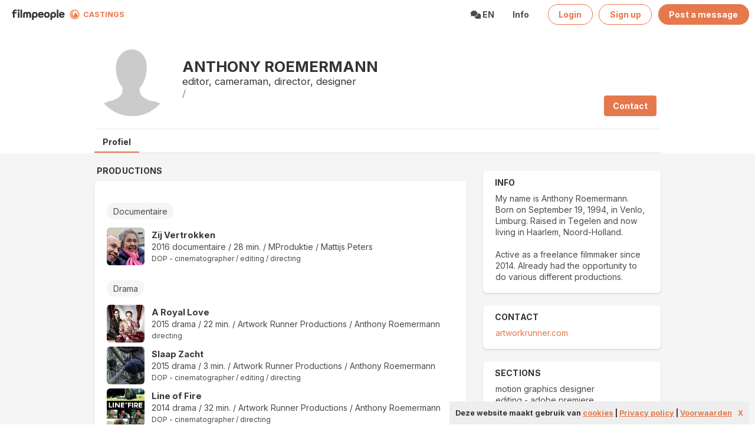

--- FILE ---
content_type: text/html; charset=utf-8
request_url: https://filmcastings.nl/profielen/view/1516755
body_size: 5804
content:
<!DOCTYPE html>
<html lang="en" >
<head>
    <meta charset="utf-8">
    <meta http-equiv="X-UA-Compatible" content="IE=edge">
    <meta name="viewport" content="width=device-width, initial-scale=1">
<base href="/" />

    <!-- CSRT Token -->
    <meta name="csrt-token" content="Ug2uewsZxCT6fq6ESCKSQGNOOVhAAeblcHjZlYuu">

    <title>
         Anthony  Roemermann | 
         Filmcastings - the open casting platform</title>



<link rel="apple-touch-icon" sizes="180x180" href="/img/favicon/filmcastings/apple-touch-icon.png">
<link rel="icon" type="image/png" sizes="32x32" href="/img/favicon/filmcastings/favicon-32x32.png">
<link rel="icon" type="image/png" sizes="16x16" href="/img/favicon/filmcastings/favicon-16x16.png">
<link rel="manifest" href="/img/favicon/filmcastings/site.webmanifest">
<link rel="mask-icon" href="/img/favicon/filmcastings/safari-pinned-tab.svg" color="#5bbad5">
<link rel="shortcut icon" href="/img/favicon/filmcastings/favicon.ico">
<meta name="msapplication-TileColor" content="#da532c">
<meta name="msapplication-config" content="/img/favicon/filmcastings/browserconfig.xml">
<meta name="theme-color" content="#ffffff">


<meta property="og:url2" content="https://filmcastings.nl/nl-en/profile">
<meta property="og:type" content="website">
<meta property="og:title" content=" Anthony  Roemermann">
<meta property="og:description" content="the open casting platform">
<meta property="og:image2" content="https://filmcastings.nl/img/favicon/filmcastings/apple-touch-icon.png">


<meta name="twitter:card" content="summary"/>
<meta name="twitter:title" content=" Anthony  Roemermann"/>
<meta name="twitter:description" content="the open casting platform"/>
<meta name="twitter:site" content="@filmcastings"/>
<meta name="twitter:image" content="https://filmcastings.nl/img/favicon/filmcastings/apple-touch-icon.png"/>



<!-- Google tag (gtag.js) -->
<script async src="https://www.googletagmanager.com/gtag/js?id=G-4X73LCYGZ1"></script>
<script>
  window.dataLayer = window.dataLayer || [];
  function gtag(){dataLayer.push(arguments);}
  gtag('js', new Date());

  gtag('config', 'G-4X73LCYGZ1');
</script>





    <link rel="preconnect" href="https://fonts.googleapis.com">
    <link rel="preconnect" href="https://fonts.gstatic.com" crossorigin>
    <link href="https://fonts.googleapis.com/css2?family=Inter:wght@400..700&display=swap" rel="stylesheet">


    <!-- Styles -->
    <link href="https://filmcastings.nl/css/styles.css?v=7dsddddwffdd8dDswssxwsscdd5w" rel="stylesheet">
    <link href="https://filmcastings.nl/css/extra.css?v=84ws" rel="stylesheet">
    <link href="https://filmcastings.nl/css/orange.css?v=7swdsddwsffdd8Dddswssxsscdd5wd" rel="stylesheet">

    <link href="https://filmcastings.nl/css/fa.css?v=384" rel="stylesheet">





    <script src="https://filmcastings.nl/js/cookielaw.js"></script>
   <link rel="stylesheet" type="text/css" href="https://filmcastings.nl/css/jquery.autocomplete.css">
   
   
  <style>	
  

.navbar-burger {
  margin-right2: calc(50% - (170px));
  margin-left2:0px;
}


.sticky_header {
    top:-45px !important;
    
  }
    
   .is_sticky.sticky_title {
      top:32px !important;     
   } 
   
 #site_header {
    margin-top:10px;

  }
   
@media  screen and (max-width: 700px) {
  
  #site_header {
    margin-top:-5px;
    
  }
  
 .sticky_header {
    top:-58px !important;
    
  }
    
   .is_sticky.sticky_title {
      top:45px !important;     
   } 
   
}
 
 
 </style>

    <style >[wire\:loading], [wire\:loading\.delay], [wire\:loading\.inline-block], [wire\:loading\.inline], [wire\:loading\.block], [wire\:loading\.flex], [wire\:loading\.table], [wire\:loading\.grid], [wire\:loading\.inline-flex] {display: none;}[wire\:loading\.delay\.shortest], [wire\:loading\.delay\.shorter], [wire\:loading\.delay\.short], [wire\:loading\.delay\.long], [wire\:loading\.delay\.longer], [wire\:loading\.delay\.longest] {display:none;}[wire\:offline] {display: none;}[wire\:dirty]:not(textarea):not(input):not(select) {display: none;}input:-webkit-autofill, select:-webkit-autofill, textarea:-webkit-autofill {animation-duration: 50000s;animation-name: livewireautofill;}@keyframes livewireautofill { from {} }</style>
</head>
<body class="has-navbar-fixed-top-touch">
<div id="app">

    <div class="modal" id="TB_window">
  <div class="modal-background "></div>
 
 

  <div class="modal-card is-rounded" >
  <section class="modal-card-body" id="TB_ajaxContent">
    </section>
  </div>

 
<button class="modal-close is-large" aria-label="close"></button>
  
</div>

  

  


<!-- nav head: will stick at the top -->
 
  <nav class="navbar is-fixed-top-touch has-shadow2 has-background-white  is-transparent is-boxed " style="background-color2:#222!important">
      
        <div class="navbar-brand">
          
          
          <span class=" navbar-item "> 
            
         <a class=" has-text-white is-light is-medium " href="
                 /
         
        ">
        <img src='/img/filmpeople logo narrow black.svg' width=90 style="margin-top:6px;margin-right:8px;margin-left:9px;">
      </a>
       
      <img src='/img/Filmcastingsicon.svg' width=17 style="margin-top:0px;margin-right:0px;margin-left:0px;">
        
           <a class="  is-light has-text-link  has-text-weight-bold " href="
                   /
         
           
           " id="logo6" style='font-size:0.9em;margin-top:1px;'>
             &nbsp;&nbsp;CASTINGS
            </a>
          </span>
          
           <span class="navbar-burger has-background-white" data-target="navbarMenuHeroA">
            <span></span>
            <span></span>
            <span></span>
          </span>
        </div>
        
        <div id="navbarMenuHeroA" class="navbar-menu">
          <div class="navbar-end">
            
          
           
  
      
            
            
         
            
    
    
                <div class="navbar-item  has-dropdown is-hoverable is-white has-text-dark has-text-weight-bold">
               <a class="navbar-link is-arrowless is-uppercase has-text-link2">
                <span class="icon">
                  <i class="fa fa-comments"></i>
                </span><span> en
                 </span>
               </a>
               <div class="navbar-dropdown is-boxed">
      <a class="navbar-item" href="lang/nl">
        Nederlands
      </a>
      <a class="navbar-item" href="lang/en">
        English
      </a>
      
    
  </div>
  
</div>
            
            
            <div class="navbar-item is-hoverable is-white has-text-dark has-text-weight-bold">
               <a class="navbar-link is-arrowless" href="	
https://filmcastings.nl/nl-en/infojobs">
                Info
               </a>
              
            </div>
    
          
          
          
          
        
    
  
          
          
          
          
          
          
              
               <div class="navbar-item" style='padding-right:0px;'>
              <a class="button is-link is-outlined has-text-weight-bold is-rounded" href="/login">
                
                <span>Login</span>
   </a>
   </div>
   <div class="navbar-item" style='padding-right:0px;'>
   <a class="button is-link is-outlined  has-text-weight-bold is-rounded" href="/login">
                
                <span>Sign up</span>
   </a>
   
   </div>
   <div class="navbar-item">
              <a class="button is-link has-text-weight-bold is-rounded" href="/prikborden/add">
                
                <span>Post a message</span>
              </a>
              
              </div>
              
          
          
                 
          
          
        </div>
      </div>
    </nav>
  

    
    
    
    
    

    
    
    
    

    

    
<div id=profielen class='' data-url='https://filmcastings.nl/profielen/view/1516755'>



 <section class="hero has-background-white-ter" >

<div class="hero-body has-background-white " style='padding-bottom:10px;padding-top:20px;'>
<div class='container is-desktop'>
        

<div class="columns is-variable is-0">

<div class="column " style='padding-bottom:0px;'>
 
  


<div class='columns is-3 is-variable is-mobile'>
<div class='column is-narrow '>

            <a href='profielen/view/1516755'><figure class='image is-128x128' ><img src="/img/placeholder.png" class="is-rounded"></figure></a></div>
     
   
<div class='column' style=' margin-top: auto;margin-bottom: auto;'>
  
                 <div class=' is-8 has-text-black has-text-weight-bold is-uppercase ' style='font-size:1.8em;line-height:1.3em;'>Anthony  Roemermann                 
                     
                 
                 </div>
                 <div class='has-text-dark' style='font-size:1.2em;'>editor,  cameraman,  director,  designer </div>
                <div class='has-text-greyw' style='color:#889;font-size:1.2em;line-height:1.3em;'> / </div>

              
              
<div class="buttons is-hidden-tablet " style='padding-top:10px;'>

  
 <a href='profielen/contact_form/1516755' class='button is-capitalized is-link is-medium2 is-outlined2 thickbox is-outlined2  is-rounded2 sis-small has-text-weight-bold'>contact</a>

                <a href='profielen/addtosaved/1516755?&redirect_url=https://filmcastings.nl/profielen/view/1516755' class=' is-hidden button is-capitalized is-link stay_if_popup is-outlined2  is-rounded2 sis-small has-text-weight-bold is-hidden'>add to list</a>

    

</div>
                
</div>

<div class='column is-narrow is-hidden-mobile ' style=' margin-top: auto;'>
<div class="buttons " >

 
 <a href='profielen/contact_form/1516755' class='button is-capitalized is-link is-medium2 is-outlinesd thickbox is-outlined2  is-rounded2 sis-small has-text-weight-bold'>contact</a>


                 <a href='profielen/addtosaved/1516755?&redirect_url=https://filmcastings.nl/profielen/view/1516755' class='button is-capitalized is-link stay_if_popup is-outlined2  is-rounded2 sis-small has-text-weight-bold is-hidden'>add to list</a>

    </div>
</div>



</div>


<div class="tabs is-black has-background-white"  style='margin-bottom:0px;'>
  <ul  class="" style='padding-top:5px;margin-top:0px;border-bottom:1px solid #ddd;border-top:1px solid #ededed;margin-bottom:0px;'>

            <li class='is-suppercase is-capitalized has-text-weight-bold is-active'><a href='profielen/view/1516755' class=' stay_if_popup'>profiel</a></li>
   
</ul>
</div>

 
 </div>
  
 
 </div>
 
 
</div></div>


<div class="hero-body" style='margin-top:0px;padding-top:10px;'>
<div class='container is-desktop '>



 <div class="columns is-left is-gapless is-hidden" style="margin-top:0px;padding-bottom:15px;border-bottom: 1px solid #ededed;margin-bottom:20px;">
   <div class="column is-narrow" style="padding-to2p:0px;">
     <div class="tags are-medium has-text-centered" style="margin-top:0px;">
    
    
    <a href="1" class="tag is-capitalized  has-text-weight-semibold has-background-link is-rounded has-text-white has-shadow2">overzicht</a>
  
   <a style="border:1px solid #ddd;#dde;color:#444!important" href="2" class="tag  is-capitalized  has-background-white-bis is-rounded has-text-dark has-shadow2">producties</a> 
   <a style="border:1px solid #ddd;#dde;color:#444!important" href="3" class="tag  is-capitalized  has-background-white-bis is-rounded has-text-dark has-shadow2">foto's</a> 
   <a style="border:1px solid #ddd;#dde;color:#444!important" href="4" class="tag  is-capitalized  has-background-white-bis is-rounded has-text-dark has-shadow2">video's</a> 
   <a style="border:1px solid #ddd;#dde;color:#444!important" href="5" class="tag  is-capitalized  has-background-white-bis is-rounded has-text-dark has-shadow2">audio</a> 
       
</div>
</div></div>


<div class='columns  is-variable is-0'>

<div class='column is-12-desktop is-12-tablet is-12-mobile'>


<div class='columns is-variable is-4 is-reversed-mobile'>

<div class='column is-8'>




  
  



 


 








            <div class="container ">

<div class="columns is-mobile" style='padding-bottom:10px;padding-top:12px;margin-bottom:0px;'>
<div class="column is-hidden-tablet" style='padding-bottom:0px;margin-bottom:0px;'>
<div class="title is-42 is-capitalized has-text-weight-bold" style='color:#333334 !important; font-size:1em !important; letter-spacing:0.02em;text-transform:uppercase !important;padding-bottom:0px;margin-bottom:0px;'>
 productions</div>
</div>

<div class="column is-hidden-mobile" style='padding-bottom:0px;margin-bottom:0px;'>
<div class="title is-42 is-capitalized has-text-weight-bold" style='color:#333334 !important; font-size:1em !important; letter-spacing:0.02em;text-transform:uppercase !important;padding-bottom:0px;margin-bottom:0px;'>
 productions</div>
</div>

<div class="column  is-narrow" style='padding-bottom:0px;margin-bottom:0px;'>
 </div>
</div>
 </div>
 
<div class="container ">

      <div class="box is-condensed has-shadow">
       <div class="columns">
 <div class="column">
     



<div id='results'>
    <table border=0 cellspacing=0 cellpadding=0 width="100%">
<tr><td colspan=3><div class='tags are-medium' style='margin-top:20px;margin-bottom:5px;'><div class='tag  is-rounded  is-capitalized has-font-weight-semibold '>documentaire</div></div></td></tr>
<tr class='functies  tag_DOP-cinematographer tag_editing tag_directing'>

<td style='width:64px !important;height:64px !important;padding-right:12px;padding-top:2px;padding-bottom:5px;' class='celltop'>

<a href='producties/view/5984277?profielen_id=1516755' class='thickbox '><figure class='image is-64x64' style='  border-radius: 6px;overflow:hidden'><img src='https://t.filmpeople.com/producties/-0-180-180-f-0a811911_96d2_ce8c.jpg' class='' ></figure></a>
</td>
<td></td>
<td class='celltop' >
<div class='' style='display:block; margin-bottom:1px;margin-top:5px;'><a href='producties/view/5984277?profielen_id=1516755' class='thickbox title is-6 has-text-weight-bold' style='padding-bottom:3px;font-size:1.05em'>Zij Vertrokken  </a></div>
 <span class='functie' >
2016  documentaire   / 28 min. / MProduktie / Mattijs Peters<br><span style='font-size:12px;font-weight:normal;'>DOP - cinematographer / editing / directing</span></span> </td>
</td></tr>
<tr><td colspan=3><div class='tags are-medium' style='margin-top:20px;margin-bottom:5px;'><div class='tag  is-rounded  is-capitalized has-font-weight-semibold '>drama</div></div></td></tr>
<tr class='functies  tag_directing'>

<td style='width:64px !important;height:64px !important;padding-right:12px;padding-top:2px;padding-bottom:5px;' class='celltop'>

<a href='producties/view/5981684?profielen_id=1516755' class='thickbox '><figure class='image is-64x64' style='  border-radius: 6px;overflow:hidden'><img src='https://t.filmpeople.com/producties/-0-180-180-f-4da6a428_f928_bfb7.jpg' class='' ></figure></a>
</td>
<td></td>
<td class='celltop' >
<div class='' style='display:block; margin-bottom:1px;margin-top:5px;'><a href='producties/view/5981684?profielen_id=1516755' class='thickbox title is-6 has-text-weight-bold' style='padding-bottom:3px;font-size:1.05em'>A Royal Love  </a></div>
 <span class='functie' >
2015  drama   / 22 min. / Artwork Runner Productions / Anthony Roemermann<br><span style='font-size:12px;font-weight:normal;'>directing</span></span> </td>
</td></tr>

<tr class='functies  tag_DOP-cinematographer tag_editing tag_directing'>

<td style='width:64px !important;height:64px !important;padding-right:12px;padding-top:2px;padding-bottom:5px;' class='celltop'>

<a href='producties/view/5984275?profielen_id=1516755' class='thickbox '><figure class='image is-64x64' style='  border-radius: 6px;overflow:hidden'><img src='https://t.filmpeople.com/producties/-0-180-180-f-0a811911_974d_0e01.jpg' class='' ></figure></a>
</td>
<td></td>
<td class='celltop' >
<div class='' style='display:block; margin-bottom:1px;margin-top:5px;'><a href='producties/view/5984275?profielen_id=1516755' class='thickbox title is-6 has-text-weight-bold' style='padding-bottom:3px;font-size:1.05em'>Slaap Zacht  </a></div>
 <span class='functie' >
2015  drama   / 3 min. / Artwork Runner Productions / Anthony Roemermann<br><span style='font-size:12px;font-weight:normal;'>DOP - cinematographer / editing / directing</span></span> </td>
</td></tr>

<tr class='functies  tag_DOP-cinematographer tag_directing'>

<td style='width:64px !important;height:64px !important;padding-right:12px;padding-top:2px;padding-bottom:5px;' class='celltop'>

<a href='producties/view/5980682?profielen_id=1516755' class='thickbox '><figure class='image is-64x64' style='  border-radius: 6px;overflow:hidden'><img src='https://t.filmpeople.com/producties/-0-180-180-f-0a811911_97a9_7640.jpg' class='' ></figure></a>
</td>
<td></td>
<td class='celltop' >
<div class='' style='display:block; margin-bottom:1px;margin-top:5px;'><a href='producties/view/5980682?profielen_id=1516755' class='thickbox title is-6 has-text-weight-bold' style='padding-bottom:3px;font-size:1.05em'>Line of Fire  </a></div>
 <span class='functie' >
2014  drama   / 32 min. / Artwork Runner Productions / Anthony Roemermann<br><span style='font-size:12px;font-weight:normal;'>DOP - cinematographer / directing</span></span> </td>
</td></tr>

<tr class='functies  tag_DOP-cinematographer tag_directing'>

<td style='width:64px !important;height:64px !important;padding-right:12px;padding-top:2px;padding-bottom:5px;' class='celltop'>

<a href='producties/view/5980683?profielen_id=1516755' class='thickbox '><figure class='image is-64x64' style='  border-radius: 6px;overflow:hidden'><img src='https://t.filmpeople.com/producties/-0-180-180-f-0a811911_97d8_4c2f.jpg' class='' ></figure></a>
</td>
<td></td>
<td class='celltop' >
<div class='' style='display:block; margin-bottom:1px;margin-top:5px;'><a href='producties/view/5980683?profielen_id=1516755' class='thickbox title is-6 has-text-weight-bold' style='padding-bottom:3px;font-size:1.05em'>Schijn  </a></div>
 <span class='functie' >
2014  drama   / 4 min. / Artwork Runner Productions / Anthony Roemermann<br><span style='font-size:12px;font-weight:normal;'>DOP - cinematographer / directing</span></span> </td>
</td></tr>

</table></div>

     </div></div>
     </div>
  
     
 </div>
 <br>


            


 <div class="container ">

<div class="columns is-mobile" style='padding-bottom:10px;padding-top:12px;margin-bottom:0px;'>
<div class="column is-hidden-tablet" style='padding-bottom:0px;margin-bottom:0px;'>
<div class="title is-42 is-capitalized has-text-weight-bold" style='color:#333334 !important; font-size:1em !important; letter-spacing:0.02em;text-transform:uppercase !important;padding-bottom:0px;margin-bottom:0px;'>
 details</div>
</div>

<div class="column is-hidden-mobile" style='padding-bottom:0px;margin-bottom:0px;'>
<div class="title is-42 is-capitalized has-text-weight-bold" style='color:#333334 !important; font-size:1em !important; letter-spacing:0.02em;text-transform:uppercase !important;padding-bottom:0px;margin-bottom:0px;'>
 details</div>
</div>

<div class="column  is-narrow" style='padding-bottom:0px;margin-bottom:0px;'>
 </div>
</div>
 </div>
 
<div class="container ">

      <div class="box is-condensed has-shadow">
       <div class="columns">
 <div class="column">
     <div class='block'><div class='tag is-medium is-rounded  is-capitalized is-uppercase2 has-text-weight-semibolds ' style='margin-bottom:10px;'>trackrecord</div><div style='font-weight:normal;' class='subtekst trackrecord' id=''> They Left l Documentary (2016)<br />
 A Royal Love l Short Film (2016)<br />
 Fashion Chicks l Cinema (2015)<br />
 Hello Bungalow l Movie (2015)<br />
 Sleep Tight l Short Film (2015)<br />
 Line of Fire l Short Film (2015)<br />
 Appearance l Short Film (2014)<br />
 The Run l Music Video (2013)</div></div><div class='block'><div class='tag is-medium is-rounded  is-capitalized has-text-weight-semibold2 ' style='margin-bottom:10px;'>awards</div><div style='font-weight:normal;' class='subtekst'> 2014: Shoot Your Shot #10 Haarlem - Audience Award Short Film - Schijn<br />
 2013: 3. Euregional Youth Film Festival - Best Music Video (19 - 24 years) - The Run</div></div><div class='block'><div class='tag is-medium is-rounded  is-capitalized has-text-weight-semibold2 ' style='margin-bottom:10px;'
                >ask me for</div><div style='font-weight:normal;' class='subtekst'> Montage / basic animatie, maar ook full production van bijvoorbeeld sfeerimpressies, after movies, korte films en videoclips.</div></div><div class='block'><div class='tag is-medium is-rounded  is-capitalized has-text-weight-semibold2 ' style='margin-bottom:10px;'>specifics</div><div style='font-weight:normal;'  class='subtekst'> Often clean and sleek design. But also thinking along and solving problems</div></div><div class='block'><div class='tag is-medium is-rounded  is-capitalized has-text-weight-semibold2 'style='margin-bottom:10px;' >equipment</div><div style='font-weight:normal;' class='subtekst'> Sony a7sii<br />
Statief<br />
Shoulderrig<br />
Audioset (Zoom h4n, shotgun)<br />
2x softbox</div></div><div class='block'><div class='tag is-medium is-rounded  is-capitalized has-text-weight-semibold2 ' style='margin-bottom:10px;' >software knowledge</div><div style='font-weight:normal;' class='subtekst'> Adobe Premiere CC<br />
Adobe After Effects CC<br />
Adobe Photoshop CC<br />
Adobe Illustrator CC</div></div>     </div></div>
     </div>
  
     
 </div>
 <br>



            



            




            <div class="container ">

<div class="columns is-mobile" style='padding-bottom:10px;padding-top:12px;margin-bottom:0px;'>
<div class="column is-hidden-tablet" style='padding-bottom:0px;margin-bottom:0px;'>
<div class="title is-42 is-capitalized has-text-weight-bold" style='color:#333334 !important; font-size:1em !important; letter-spacing:0.02em;text-transform:uppercase !important;padding-bottom:0px;margin-bottom:0px;'>
 website</div>
</div>

<div class="column is-hidden-mobile" style='padding-bottom:0px;margin-bottom:0px;'>
<div class="title is-42 is-capitalized has-text-weight-bold" style='color:#333334 !important; font-size:1em !important; letter-spacing:0.02em;text-transform:uppercase !important;padding-bottom:0px;margin-bottom:0px;'>
 website</div>
</div>

<div class="column  is-narrow" style='padding-bottom:0px;margin-bottom:0px;'>
 </div>
</div>
 </div>
 
<div class="container ">

      <div class="box is-condensed has-shadow">
       <div class="columns">
 <div class="column">
     <table style='width:100% !important'><tr><td  style='width:100% !important'>

<a href='http://www.artworkrunner.com' target=_blank >
<figure class="image is-4by3"><img src="https://s.filmpeople.com/?url=https%3A%2F%2Fwww.artworkrunner.com" >
</figure>
 </a>

</td></tr>

<tr>
<td style='padding-top:10px;padding-left:5px;'>
<div class='title is-6' style='display:block'><a href='http://www.artworkrunner.com' target=_blank class='title is-6'>
<b>Portfolio website</b></a></div>
<div style='color:#000000;font-size:1.1em;padding-left:0px;margin-top:4px;display:block;margin-bottom:10px;'>
</div>
<div>
<a href='http://www.artworkrunner.com' target=_blank rel='nofollow' class=''>www.artworkrunner.com</a>
</div>

</div>
</td>

</tr></table>     </div></div>
     </div>
  
     
 </div>
 <br>
</div>


<div class='column is-4 ' style='margin-top:20px;'>


<div class="columns is-mobile is-hidden-tablet" style='padding-bottom:10px;padding-top:0px;margin-bottom:0px;'>
<div class="column" style='padding-bottom:0px;margin-bottom:0px;'>
<div class="title 2is-5 is-capitalized has-text-weight-bold " style='color:#333334 !important; font-size:1em !important; letter-spacing:0.02em;text-transform:uppercase !important;padding-bottom:0px;margin-bottom:0px;'>
 info</div>
</div>
<div class="column  is-narrow" style='padding-bottom:0px;margin-bottom:0px;'>
 </div>
</div>
<div class="container ">

      <div class="box is-condensed has-shadow">
   <div class="container ">
   <div class="columns is-mobile is-hidden-mobile" style='margin-top2:0px;margin-bottom:0px;'>
<div class="column" style='padding-left:13px;padding-top:5px;'>
   
<div class="title is-52 is-capitalized has-text-weight-bold " style='color:#333334 !important; font-size:1em !important; letter-spacing:0.02em;text-transform:uppercase !important;'>info</div>
</div>
<div class="column  is-narrow" style='padding-top:5px;'>
 </div>
</div>
      
</div>
 <div class="columns">
 <div class="column">
     My name is Anthony Roemermann. Born on September 19, 1994, in Venlo, Limburg. Raised in Tegelen and now living in Haarlem, Noord-Holland.<br />
<br />
 Active as a freelance filmmaker since 2014. Already had the opportunity to do various different productions.     </div>
</div>
     
 </div>

<div class="columns is-mobile is-hidden-tablet" style='padding-bottom:10px;padding-top:0px;margin-bottom:0px;'>
<div class="column" style='padding-bottom:0px;margin-bottom:0px;'>
<div class="title 2is-5 is-capitalized has-text-weight-bold " style='color:#333334 !important; font-size:1em !important; letter-spacing:0.02em;text-transform:uppercase !important;padding-bottom:0px;margin-bottom:0px;'>
 contact</div>
</div>
<div class="column  is-narrow" style='padding-bottom:0px;margin-bottom:0px;'>
 </div>
</div>
<div class="container ">

      <div class="box is-condensed has-shadow">
   <div class="container ">
   <div class="columns is-mobile is-hidden-mobile" style='margin-top2:0px;margin-bottom:0px;'>
<div class="column" style='padding-left:13px;padding-top:5px;'>
   
<div class="title is-52 is-capitalized has-text-weight-bold " style='color:#333334 !important; font-size:1em !important; letter-spacing:0.02em;text-transform:uppercase !important;'>contact</div>
</div>
<div class="column  is-narrow" style='padding-top:5px;'>
 </div>
</div>
      
</div>
 <div class="columns">
 <div class="column">
     <a href='http://www.artworkrunner.com' target=_blank rel='nofollow' class='website_icon'>artworkrunner.com</a><br>     </div>
</div>
     
 </div>

           




<div class="columns is-mobile is-hidden-tablet" style='padding-bottom:10px;padding-top:0px;margin-bottom:0px;'>
<div class="column" style='padding-bottom:0px;margin-bottom:0px;'>
<div class="title 2is-5 is-capitalized has-text-weight-bold " style='color:#333334 !important; font-size:1em !important; letter-spacing:0.02em;text-transform:uppercase !important;padding-bottom:0px;margin-bottom:0px;'>
 sections</div>
</div>
<div class="column  is-narrow" style='padding-bottom:0px;margin-bottom:0px;'>
 </div>
</div>
<div class="container ">

      <div class="box is-condensed has-shadow">
   <div class="container ">
   <div class="columns is-mobile is-hidden-mobile" style='margin-top2:0px;margin-bottom:0px;'>
<div class="column" style='padding-left:13px;padding-top:5px;'>
   
<div class="title is-52 is-capitalized has-text-weight-bold " style='color:#333334 !important; font-size:1em !important; letter-spacing:0.02em;text-transform:uppercase !important;'>sections</div>
</div>
<div class="column  is-narrow" style='padding-top:5px;'>
 </div>
</div>
      
</div>
 <div class="columns">
 <div class="column">
     <ul><li><span>motion graphics designer</span></li><li><span>editing - adobe premiere</span></li><li><span>directing - all round</span></li></ul>     </div>
</div>
     
 </div>

<div class="columns is-mobile is-hidden-tablet" style='padding-bottom:10px;padding-top:0px;margin-bottom:0px;'>
<div class="column" style='padding-bottom:0px;margin-bottom:0px;'>
<div class="title 2is-5 is-capitalized has-text-weight-bold " style='color:#333334 !important; font-size:1em !important; letter-spacing:0.02em;text-transform:uppercase !important;padding-bottom:0px;margin-bottom:0px;'>
 discipline</div>
</div>
<div class="column  is-narrow" style='padding-bottom:0px;margin-bottom:0px;'>
 </div>
</div>
<div class="container ">

      <div class="box is-condensed has-shadow">
   <div class="container ">
   <div class="columns is-mobile is-hidden-mobile" style='margin-top2:0px;margin-bottom:0px;'>
<div class="column" style='padding-left:13px;padding-top:5px;'>
   
<div class="title is-52 is-capitalized has-text-weight-bold " style='color:#333334 !important; font-size:1em !important; letter-spacing:0.02em;text-transform:uppercase !important;'>discipline</div>
</div>
<div class="column  is-narrow" style='padding-top:5px;'>
 </div>
</div>
      
</div>
 <div class="columns">
 <div class="column">
     Corporate film, Music Video, Experimental     </div>
</div>
     
 </div>
 


</div>

  
   </div></div></div>

  
   </section>
   </div>
   

</div>
        
    

<section class="hero  has-background-white  ">
        <div class="hero-body">
            <div class="container">
            <div class="columns">
    <div class="column is-4"></div>
       <div class="column is-1"></div>
       
       <div class="column is-1"></div>
    
    <div class="column is-4"></div>
            </div>
        </div>
</section>
    
    

    
    
    
  
    
    
    
</div>

<!-- Scripts -->
<script src="https://filmcastings.nl/js/app.js"></script>
<script src="https://filmcastings.nl/js/popup.js?tyest=4"></script>
<script src="https://filmcastings.nl/js/functions.js?tyest=4"></script>


 
<script src="/livewire/livewire.js?id=90730a3b0e7144480175" data-turbo-eval="false" data-turbolinks-eval="false" ></script><script data-turbo-eval="false" data-turbolinks-eval="false" >window.livewire = new Livewire();window.Livewire = window.livewire;window.livewire_app_url = '';window.livewire_token = 'Ug2uewsZxCT6fq6ESCKSQGNOOVhAAeblcHjZlYuu';window.deferLoadingAlpine = function (callback) {window.addEventListener('livewire:load', function () {callback();});};let started = false;window.addEventListener('alpine:initializing', function () {if (! started) {window.livewire.start();started = true;}});document.addEventListener("DOMContentLoaded", function () {if (! started) {window.livewire.start();started = true;}});</script>

   
<script defer src="https://static.cloudflareinsights.com/beacon.min.js/vcd15cbe7772f49c399c6a5babf22c1241717689176015" integrity="sha512-ZpsOmlRQV6y907TI0dKBHq9Md29nnaEIPlkf84rnaERnq6zvWvPUqr2ft8M1aS28oN72PdrCzSjY4U6VaAw1EQ==" data-cf-beacon='{"version":"2024.11.0","token":"5c33fefc8a954d58b949f0d35a6d9687","r":1,"server_timing":{"name":{"cfCacheStatus":true,"cfEdge":true,"cfExtPri":true,"cfL4":true,"cfOrigin":true,"cfSpeedBrain":true},"location_startswith":null}}' crossorigin="anonymous"></script>
</body>
</html>